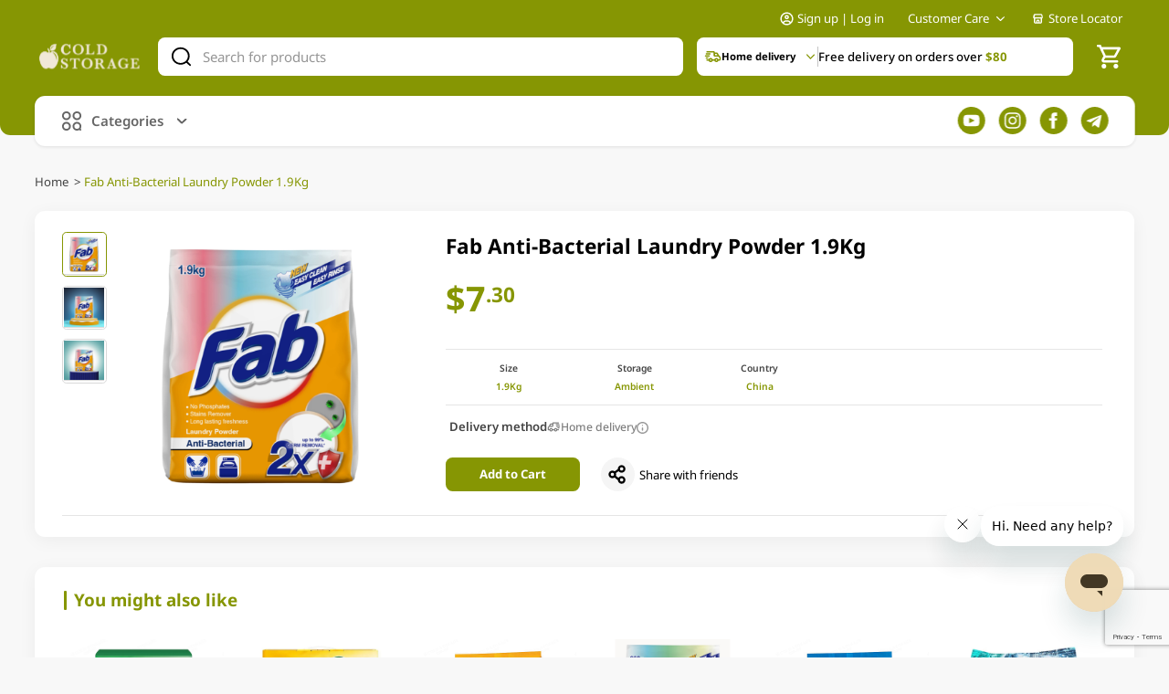

--- FILE ---
content_type: text/html; charset=utf-8
request_url: https://www.google.com/recaptcha/api2/anchor?ar=1&k=6Lc2BMMqAAAAAHCb0v1sJNO5lesaGtjruz7d1r1X&co=aHR0cHM6Ly9jb2xkc3RvcmFnZS5jb20uc2c6NDQz&hl=en&v=PoyoqOPhxBO7pBk68S4YbpHZ&size=invisible&anchor-ms=20000&execute-ms=30000&cb=pj596c6mz6z4
body_size: 48683
content:
<!DOCTYPE HTML><html dir="ltr" lang="en"><head><meta http-equiv="Content-Type" content="text/html; charset=UTF-8">
<meta http-equiv="X-UA-Compatible" content="IE=edge">
<title>reCAPTCHA</title>
<style type="text/css">
/* cyrillic-ext */
@font-face {
  font-family: 'Roboto';
  font-style: normal;
  font-weight: 400;
  font-stretch: 100%;
  src: url(//fonts.gstatic.com/s/roboto/v48/KFO7CnqEu92Fr1ME7kSn66aGLdTylUAMa3GUBHMdazTgWw.woff2) format('woff2');
  unicode-range: U+0460-052F, U+1C80-1C8A, U+20B4, U+2DE0-2DFF, U+A640-A69F, U+FE2E-FE2F;
}
/* cyrillic */
@font-face {
  font-family: 'Roboto';
  font-style: normal;
  font-weight: 400;
  font-stretch: 100%;
  src: url(//fonts.gstatic.com/s/roboto/v48/KFO7CnqEu92Fr1ME7kSn66aGLdTylUAMa3iUBHMdazTgWw.woff2) format('woff2');
  unicode-range: U+0301, U+0400-045F, U+0490-0491, U+04B0-04B1, U+2116;
}
/* greek-ext */
@font-face {
  font-family: 'Roboto';
  font-style: normal;
  font-weight: 400;
  font-stretch: 100%;
  src: url(//fonts.gstatic.com/s/roboto/v48/KFO7CnqEu92Fr1ME7kSn66aGLdTylUAMa3CUBHMdazTgWw.woff2) format('woff2');
  unicode-range: U+1F00-1FFF;
}
/* greek */
@font-face {
  font-family: 'Roboto';
  font-style: normal;
  font-weight: 400;
  font-stretch: 100%;
  src: url(//fonts.gstatic.com/s/roboto/v48/KFO7CnqEu92Fr1ME7kSn66aGLdTylUAMa3-UBHMdazTgWw.woff2) format('woff2');
  unicode-range: U+0370-0377, U+037A-037F, U+0384-038A, U+038C, U+038E-03A1, U+03A3-03FF;
}
/* math */
@font-face {
  font-family: 'Roboto';
  font-style: normal;
  font-weight: 400;
  font-stretch: 100%;
  src: url(//fonts.gstatic.com/s/roboto/v48/KFO7CnqEu92Fr1ME7kSn66aGLdTylUAMawCUBHMdazTgWw.woff2) format('woff2');
  unicode-range: U+0302-0303, U+0305, U+0307-0308, U+0310, U+0312, U+0315, U+031A, U+0326-0327, U+032C, U+032F-0330, U+0332-0333, U+0338, U+033A, U+0346, U+034D, U+0391-03A1, U+03A3-03A9, U+03B1-03C9, U+03D1, U+03D5-03D6, U+03F0-03F1, U+03F4-03F5, U+2016-2017, U+2034-2038, U+203C, U+2040, U+2043, U+2047, U+2050, U+2057, U+205F, U+2070-2071, U+2074-208E, U+2090-209C, U+20D0-20DC, U+20E1, U+20E5-20EF, U+2100-2112, U+2114-2115, U+2117-2121, U+2123-214F, U+2190, U+2192, U+2194-21AE, U+21B0-21E5, U+21F1-21F2, U+21F4-2211, U+2213-2214, U+2216-22FF, U+2308-230B, U+2310, U+2319, U+231C-2321, U+2336-237A, U+237C, U+2395, U+239B-23B7, U+23D0, U+23DC-23E1, U+2474-2475, U+25AF, U+25B3, U+25B7, U+25BD, U+25C1, U+25CA, U+25CC, U+25FB, U+266D-266F, U+27C0-27FF, U+2900-2AFF, U+2B0E-2B11, U+2B30-2B4C, U+2BFE, U+3030, U+FF5B, U+FF5D, U+1D400-1D7FF, U+1EE00-1EEFF;
}
/* symbols */
@font-face {
  font-family: 'Roboto';
  font-style: normal;
  font-weight: 400;
  font-stretch: 100%;
  src: url(//fonts.gstatic.com/s/roboto/v48/KFO7CnqEu92Fr1ME7kSn66aGLdTylUAMaxKUBHMdazTgWw.woff2) format('woff2');
  unicode-range: U+0001-000C, U+000E-001F, U+007F-009F, U+20DD-20E0, U+20E2-20E4, U+2150-218F, U+2190, U+2192, U+2194-2199, U+21AF, U+21E6-21F0, U+21F3, U+2218-2219, U+2299, U+22C4-22C6, U+2300-243F, U+2440-244A, U+2460-24FF, U+25A0-27BF, U+2800-28FF, U+2921-2922, U+2981, U+29BF, U+29EB, U+2B00-2BFF, U+4DC0-4DFF, U+FFF9-FFFB, U+10140-1018E, U+10190-1019C, U+101A0, U+101D0-101FD, U+102E0-102FB, U+10E60-10E7E, U+1D2C0-1D2D3, U+1D2E0-1D37F, U+1F000-1F0FF, U+1F100-1F1AD, U+1F1E6-1F1FF, U+1F30D-1F30F, U+1F315, U+1F31C, U+1F31E, U+1F320-1F32C, U+1F336, U+1F378, U+1F37D, U+1F382, U+1F393-1F39F, U+1F3A7-1F3A8, U+1F3AC-1F3AF, U+1F3C2, U+1F3C4-1F3C6, U+1F3CA-1F3CE, U+1F3D4-1F3E0, U+1F3ED, U+1F3F1-1F3F3, U+1F3F5-1F3F7, U+1F408, U+1F415, U+1F41F, U+1F426, U+1F43F, U+1F441-1F442, U+1F444, U+1F446-1F449, U+1F44C-1F44E, U+1F453, U+1F46A, U+1F47D, U+1F4A3, U+1F4B0, U+1F4B3, U+1F4B9, U+1F4BB, U+1F4BF, U+1F4C8-1F4CB, U+1F4D6, U+1F4DA, U+1F4DF, U+1F4E3-1F4E6, U+1F4EA-1F4ED, U+1F4F7, U+1F4F9-1F4FB, U+1F4FD-1F4FE, U+1F503, U+1F507-1F50B, U+1F50D, U+1F512-1F513, U+1F53E-1F54A, U+1F54F-1F5FA, U+1F610, U+1F650-1F67F, U+1F687, U+1F68D, U+1F691, U+1F694, U+1F698, U+1F6AD, U+1F6B2, U+1F6B9-1F6BA, U+1F6BC, U+1F6C6-1F6CF, U+1F6D3-1F6D7, U+1F6E0-1F6EA, U+1F6F0-1F6F3, U+1F6F7-1F6FC, U+1F700-1F7FF, U+1F800-1F80B, U+1F810-1F847, U+1F850-1F859, U+1F860-1F887, U+1F890-1F8AD, U+1F8B0-1F8BB, U+1F8C0-1F8C1, U+1F900-1F90B, U+1F93B, U+1F946, U+1F984, U+1F996, U+1F9E9, U+1FA00-1FA6F, U+1FA70-1FA7C, U+1FA80-1FA89, U+1FA8F-1FAC6, U+1FACE-1FADC, U+1FADF-1FAE9, U+1FAF0-1FAF8, U+1FB00-1FBFF;
}
/* vietnamese */
@font-face {
  font-family: 'Roboto';
  font-style: normal;
  font-weight: 400;
  font-stretch: 100%;
  src: url(//fonts.gstatic.com/s/roboto/v48/KFO7CnqEu92Fr1ME7kSn66aGLdTylUAMa3OUBHMdazTgWw.woff2) format('woff2');
  unicode-range: U+0102-0103, U+0110-0111, U+0128-0129, U+0168-0169, U+01A0-01A1, U+01AF-01B0, U+0300-0301, U+0303-0304, U+0308-0309, U+0323, U+0329, U+1EA0-1EF9, U+20AB;
}
/* latin-ext */
@font-face {
  font-family: 'Roboto';
  font-style: normal;
  font-weight: 400;
  font-stretch: 100%;
  src: url(//fonts.gstatic.com/s/roboto/v48/KFO7CnqEu92Fr1ME7kSn66aGLdTylUAMa3KUBHMdazTgWw.woff2) format('woff2');
  unicode-range: U+0100-02BA, U+02BD-02C5, U+02C7-02CC, U+02CE-02D7, U+02DD-02FF, U+0304, U+0308, U+0329, U+1D00-1DBF, U+1E00-1E9F, U+1EF2-1EFF, U+2020, U+20A0-20AB, U+20AD-20C0, U+2113, U+2C60-2C7F, U+A720-A7FF;
}
/* latin */
@font-face {
  font-family: 'Roboto';
  font-style: normal;
  font-weight: 400;
  font-stretch: 100%;
  src: url(//fonts.gstatic.com/s/roboto/v48/KFO7CnqEu92Fr1ME7kSn66aGLdTylUAMa3yUBHMdazQ.woff2) format('woff2');
  unicode-range: U+0000-00FF, U+0131, U+0152-0153, U+02BB-02BC, U+02C6, U+02DA, U+02DC, U+0304, U+0308, U+0329, U+2000-206F, U+20AC, U+2122, U+2191, U+2193, U+2212, U+2215, U+FEFF, U+FFFD;
}
/* cyrillic-ext */
@font-face {
  font-family: 'Roboto';
  font-style: normal;
  font-weight: 500;
  font-stretch: 100%;
  src: url(//fonts.gstatic.com/s/roboto/v48/KFO7CnqEu92Fr1ME7kSn66aGLdTylUAMa3GUBHMdazTgWw.woff2) format('woff2');
  unicode-range: U+0460-052F, U+1C80-1C8A, U+20B4, U+2DE0-2DFF, U+A640-A69F, U+FE2E-FE2F;
}
/* cyrillic */
@font-face {
  font-family: 'Roboto';
  font-style: normal;
  font-weight: 500;
  font-stretch: 100%;
  src: url(//fonts.gstatic.com/s/roboto/v48/KFO7CnqEu92Fr1ME7kSn66aGLdTylUAMa3iUBHMdazTgWw.woff2) format('woff2');
  unicode-range: U+0301, U+0400-045F, U+0490-0491, U+04B0-04B1, U+2116;
}
/* greek-ext */
@font-face {
  font-family: 'Roboto';
  font-style: normal;
  font-weight: 500;
  font-stretch: 100%;
  src: url(//fonts.gstatic.com/s/roboto/v48/KFO7CnqEu92Fr1ME7kSn66aGLdTylUAMa3CUBHMdazTgWw.woff2) format('woff2');
  unicode-range: U+1F00-1FFF;
}
/* greek */
@font-face {
  font-family: 'Roboto';
  font-style: normal;
  font-weight: 500;
  font-stretch: 100%;
  src: url(//fonts.gstatic.com/s/roboto/v48/KFO7CnqEu92Fr1ME7kSn66aGLdTylUAMa3-UBHMdazTgWw.woff2) format('woff2');
  unicode-range: U+0370-0377, U+037A-037F, U+0384-038A, U+038C, U+038E-03A1, U+03A3-03FF;
}
/* math */
@font-face {
  font-family: 'Roboto';
  font-style: normal;
  font-weight: 500;
  font-stretch: 100%;
  src: url(//fonts.gstatic.com/s/roboto/v48/KFO7CnqEu92Fr1ME7kSn66aGLdTylUAMawCUBHMdazTgWw.woff2) format('woff2');
  unicode-range: U+0302-0303, U+0305, U+0307-0308, U+0310, U+0312, U+0315, U+031A, U+0326-0327, U+032C, U+032F-0330, U+0332-0333, U+0338, U+033A, U+0346, U+034D, U+0391-03A1, U+03A3-03A9, U+03B1-03C9, U+03D1, U+03D5-03D6, U+03F0-03F1, U+03F4-03F5, U+2016-2017, U+2034-2038, U+203C, U+2040, U+2043, U+2047, U+2050, U+2057, U+205F, U+2070-2071, U+2074-208E, U+2090-209C, U+20D0-20DC, U+20E1, U+20E5-20EF, U+2100-2112, U+2114-2115, U+2117-2121, U+2123-214F, U+2190, U+2192, U+2194-21AE, U+21B0-21E5, U+21F1-21F2, U+21F4-2211, U+2213-2214, U+2216-22FF, U+2308-230B, U+2310, U+2319, U+231C-2321, U+2336-237A, U+237C, U+2395, U+239B-23B7, U+23D0, U+23DC-23E1, U+2474-2475, U+25AF, U+25B3, U+25B7, U+25BD, U+25C1, U+25CA, U+25CC, U+25FB, U+266D-266F, U+27C0-27FF, U+2900-2AFF, U+2B0E-2B11, U+2B30-2B4C, U+2BFE, U+3030, U+FF5B, U+FF5D, U+1D400-1D7FF, U+1EE00-1EEFF;
}
/* symbols */
@font-face {
  font-family: 'Roboto';
  font-style: normal;
  font-weight: 500;
  font-stretch: 100%;
  src: url(//fonts.gstatic.com/s/roboto/v48/KFO7CnqEu92Fr1ME7kSn66aGLdTylUAMaxKUBHMdazTgWw.woff2) format('woff2');
  unicode-range: U+0001-000C, U+000E-001F, U+007F-009F, U+20DD-20E0, U+20E2-20E4, U+2150-218F, U+2190, U+2192, U+2194-2199, U+21AF, U+21E6-21F0, U+21F3, U+2218-2219, U+2299, U+22C4-22C6, U+2300-243F, U+2440-244A, U+2460-24FF, U+25A0-27BF, U+2800-28FF, U+2921-2922, U+2981, U+29BF, U+29EB, U+2B00-2BFF, U+4DC0-4DFF, U+FFF9-FFFB, U+10140-1018E, U+10190-1019C, U+101A0, U+101D0-101FD, U+102E0-102FB, U+10E60-10E7E, U+1D2C0-1D2D3, U+1D2E0-1D37F, U+1F000-1F0FF, U+1F100-1F1AD, U+1F1E6-1F1FF, U+1F30D-1F30F, U+1F315, U+1F31C, U+1F31E, U+1F320-1F32C, U+1F336, U+1F378, U+1F37D, U+1F382, U+1F393-1F39F, U+1F3A7-1F3A8, U+1F3AC-1F3AF, U+1F3C2, U+1F3C4-1F3C6, U+1F3CA-1F3CE, U+1F3D4-1F3E0, U+1F3ED, U+1F3F1-1F3F3, U+1F3F5-1F3F7, U+1F408, U+1F415, U+1F41F, U+1F426, U+1F43F, U+1F441-1F442, U+1F444, U+1F446-1F449, U+1F44C-1F44E, U+1F453, U+1F46A, U+1F47D, U+1F4A3, U+1F4B0, U+1F4B3, U+1F4B9, U+1F4BB, U+1F4BF, U+1F4C8-1F4CB, U+1F4D6, U+1F4DA, U+1F4DF, U+1F4E3-1F4E6, U+1F4EA-1F4ED, U+1F4F7, U+1F4F9-1F4FB, U+1F4FD-1F4FE, U+1F503, U+1F507-1F50B, U+1F50D, U+1F512-1F513, U+1F53E-1F54A, U+1F54F-1F5FA, U+1F610, U+1F650-1F67F, U+1F687, U+1F68D, U+1F691, U+1F694, U+1F698, U+1F6AD, U+1F6B2, U+1F6B9-1F6BA, U+1F6BC, U+1F6C6-1F6CF, U+1F6D3-1F6D7, U+1F6E0-1F6EA, U+1F6F0-1F6F3, U+1F6F7-1F6FC, U+1F700-1F7FF, U+1F800-1F80B, U+1F810-1F847, U+1F850-1F859, U+1F860-1F887, U+1F890-1F8AD, U+1F8B0-1F8BB, U+1F8C0-1F8C1, U+1F900-1F90B, U+1F93B, U+1F946, U+1F984, U+1F996, U+1F9E9, U+1FA00-1FA6F, U+1FA70-1FA7C, U+1FA80-1FA89, U+1FA8F-1FAC6, U+1FACE-1FADC, U+1FADF-1FAE9, U+1FAF0-1FAF8, U+1FB00-1FBFF;
}
/* vietnamese */
@font-face {
  font-family: 'Roboto';
  font-style: normal;
  font-weight: 500;
  font-stretch: 100%;
  src: url(//fonts.gstatic.com/s/roboto/v48/KFO7CnqEu92Fr1ME7kSn66aGLdTylUAMa3OUBHMdazTgWw.woff2) format('woff2');
  unicode-range: U+0102-0103, U+0110-0111, U+0128-0129, U+0168-0169, U+01A0-01A1, U+01AF-01B0, U+0300-0301, U+0303-0304, U+0308-0309, U+0323, U+0329, U+1EA0-1EF9, U+20AB;
}
/* latin-ext */
@font-face {
  font-family: 'Roboto';
  font-style: normal;
  font-weight: 500;
  font-stretch: 100%;
  src: url(//fonts.gstatic.com/s/roboto/v48/KFO7CnqEu92Fr1ME7kSn66aGLdTylUAMa3KUBHMdazTgWw.woff2) format('woff2');
  unicode-range: U+0100-02BA, U+02BD-02C5, U+02C7-02CC, U+02CE-02D7, U+02DD-02FF, U+0304, U+0308, U+0329, U+1D00-1DBF, U+1E00-1E9F, U+1EF2-1EFF, U+2020, U+20A0-20AB, U+20AD-20C0, U+2113, U+2C60-2C7F, U+A720-A7FF;
}
/* latin */
@font-face {
  font-family: 'Roboto';
  font-style: normal;
  font-weight: 500;
  font-stretch: 100%;
  src: url(//fonts.gstatic.com/s/roboto/v48/KFO7CnqEu92Fr1ME7kSn66aGLdTylUAMa3yUBHMdazQ.woff2) format('woff2');
  unicode-range: U+0000-00FF, U+0131, U+0152-0153, U+02BB-02BC, U+02C6, U+02DA, U+02DC, U+0304, U+0308, U+0329, U+2000-206F, U+20AC, U+2122, U+2191, U+2193, U+2212, U+2215, U+FEFF, U+FFFD;
}
/* cyrillic-ext */
@font-face {
  font-family: 'Roboto';
  font-style: normal;
  font-weight: 900;
  font-stretch: 100%;
  src: url(//fonts.gstatic.com/s/roboto/v48/KFO7CnqEu92Fr1ME7kSn66aGLdTylUAMa3GUBHMdazTgWw.woff2) format('woff2');
  unicode-range: U+0460-052F, U+1C80-1C8A, U+20B4, U+2DE0-2DFF, U+A640-A69F, U+FE2E-FE2F;
}
/* cyrillic */
@font-face {
  font-family: 'Roboto';
  font-style: normal;
  font-weight: 900;
  font-stretch: 100%;
  src: url(//fonts.gstatic.com/s/roboto/v48/KFO7CnqEu92Fr1ME7kSn66aGLdTylUAMa3iUBHMdazTgWw.woff2) format('woff2');
  unicode-range: U+0301, U+0400-045F, U+0490-0491, U+04B0-04B1, U+2116;
}
/* greek-ext */
@font-face {
  font-family: 'Roboto';
  font-style: normal;
  font-weight: 900;
  font-stretch: 100%;
  src: url(//fonts.gstatic.com/s/roboto/v48/KFO7CnqEu92Fr1ME7kSn66aGLdTylUAMa3CUBHMdazTgWw.woff2) format('woff2');
  unicode-range: U+1F00-1FFF;
}
/* greek */
@font-face {
  font-family: 'Roboto';
  font-style: normal;
  font-weight: 900;
  font-stretch: 100%;
  src: url(//fonts.gstatic.com/s/roboto/v48/KFO7CnqEu92Fr1ME7kSn66aGLdTylUAMa3-UBHMdazTgWw.woff2) format('woff2');
  unicode-range: U+0370-0377, U+037A-037F, U+0384-038A, U+038C, U+038E-03A1, U+03A3-03FF;
}
/* math */
@font-face {
  font-family: 'Roboto';
  font-style: normal;
  font-weight: 900;
  font-stretch: 100%;
  src: url(//fonts.gstatic.com/s/roboto/v48/KFO7CnqEu92Fr1ME7kSn66aGLdTylUAMawCUBHMdazTgWw.woff2) format('woff2');
  unicode-range: U+0302-0303, U+0305, U+0307-0308, U+0310, U+0312, U+0315, U+031A, U+0326-0327, U+032C, U+032F-0330, U+0332-0333, U+0338, U+033A, U+0346, U+034D, U+0391-03A1, U+03A3-03A9, U+03B1-03C9, U+03D1, U+03D5-03D6, U+03F0-03F1, U+03F4-03F5, U+2016-2017, U+2034-2038, U+203C, U+2040, U+2043, U+2047, U+2050, U+2057, U+205F, U+2070-2071, U+2074-208E, U+2090-209C, U+20D0-20DC, U+20E1, U+20E5-20EF, U+2100-2112, U+2114-2115, U+2117-2121, U+2123-214F, U+2190, U+2192, U+2194-21AE, U+21B0-21E5, U+21F1-21F2, U+21F4-2211, U+2213-2214, U+2216-22FF, U+2308-230B, U+2310, U+2319, U+231C-2321, U+2336-237A, U+237C, U+2395, U+239B-23B7, U+23D0, U+23DC-23E1, U+2474-2475, U+25AF, U+25B3, U+25B7, U+25BD, U+25C1, U+25CA, U+25CC, U+25FB, U+266D-266F, U+27C0-27FF, U+2900-2AFF, U+2B0E-2B11, U+2B30-2B4C, U+2BFE, U+3030, U+FF5B, U+FF5D, U+1D400-1D7FF, U+1EE00-1EEFF;
}
/* symbols */
@font-face {
  font-family: 'Roboto';
  font-style: normal;
  font-weight: 900;
  font-stretch: 100%;
  src: url(//fonts.gstatic.com/s/roboto/v48/KFO7CnqEu92Fr1ME7kSn66aGLdTylUAMaxKUBHMdazTgWw.woff2) format('woff2');
  unicode-range: U+0001-000C, U+000E-001F, U+007F-009F, U+20DD-20E0, U+20E2-20E4, U+2150-218F, U+2190, U+2192, U+2194-2199, U+21AF, U+21E6-21F0, U+21F3, U+2218-2219, U+2299, U+22C4-22C6, U+2300-243F, U+2440-244A, U+2460-24FF, U+25A0-27BF, U+2800-28FF, U+2921-2922, U+2981, U+29BF, U+29EB, U+2B00-2BFF, U+4DC0-4DFF, U+FFF9-FFFB, U+10140-1018E, U+10190-1019C, U+101A0, U+101D0-101FD, U+102E0-102FB, U+10E60-10E7E, U+1D2C0-1D2D3, U+1D2E0-1D37F, U+1F000-1F0FF, U+1F100-1F1AD, U+1F1E6-1F1FF, U+1F30D-1F30F, U+1F315, U+1F31C, U+1F31E, U+1F320-1F32C, U+1F336, U+1F378, U+1F37D, U+1F382, U+1F393-1F39F, U+1F3A7-1F3A8, U+1F3AC-1F3AF, U+1F3C2, U+1F3C4-1F3C6, U+1F3CA-1F3CE, U+1F3D4-1F3E0, U+1F3ED, U+1F3F1-1F3F3, U+1F3F5-1F3F7, U+1F408, U+1F415, U+1F41F, U+1F426, U+1F43F, U+1F441-1F442, U+1F444, U+1F446-1F449, U+1F44C-1F44E, U+1F453, U+1F46A, U+1F47D, U+1F4A3, U+1F4B0, U+1F4B3, U+1F4B9, U+1F4BB, U+1F4BF, U+1F4C8-1F4CB, U+1F4D6, U+1F4DA, U+1F4DF, U+1F4E3-1F4E6, U+1F4EA-1F4ED, U+1F4F7, U+1F4F9-1F4FB, U+1F4FD-1F4FE, U+1F503, U+1F507-1F50B, U+1F50D, U+1F512-1F513, U+1F53E-1F54A, U+1F54F-1F5FA, U+1F610, U+1F650-1F67F, U+1F687, U+1F68D, U+1F691, U+1F694, U+1F698, U+1F6AD, U+1F6B2, U+1F6B9-1F6BA, U+1F6BC, U+1F6C6-1F6CF, U+1F6D3-1F6D7, U+1F6E0-1F6EA, U+1F6F0-1F6F3, U+1F6F7-1F6FC, U+1F700-1F7FF, U+1F800-1F80B, U+1F810-1F847, U+1F850-1F859, U+1F860-1F887, U+1F890-1F8AD, U+1F8B0-1F8BB, U+1F8C0-1F8C1, U+1F900-1F90B, U+1F93B, U+1F946, U+1F984, U+1F996, U+1F9E9, U+1FA00-1FA6F, U+1FA70-1FA7C, U+1FA80-1FA89, U+1FA8F-1FAC6, U+1FACE-1FADC, U+1FADF-1FAE9, U+1FAF0-1FAF8, U+1FB00-1FBFF;
}
/* vietnamese */
@font-face {
  font-family: 'Roboto';
  font-style: normal;
  font-weight: 900;
  font-stretch: 100%;
  src: url(//fonts.gstatic.com/s/roboto/v48/KFO7CnqEu92Fr1ME7kSn66aGLdTylUAMa3OUBHMdazTgWw.woff2) format('woff2');
  unicode-range: U+0102-0103, U+0110-0111, U+0128-0129, U+0168-0169, U+01A0-01A1, U+01AF-01B0, U+0300-0301, U+0303-0304, U+0308-0309, U+0323, U+0329, U+1EA0-1EF9, U+20AB;
}
/* latin-ext */
@font-face {
  font-family: 'Roboto';
  font-style: normal;
  font-weight: 900;
  font-stretch: 100%;
  src: url(//fonts.gstatic.com/s/roboto/v48/KFO7CnqEu92Fr1ME7kSn66aGLdTylUAMa3KUBHMdazTgWw.woff2) format('woff2');
  unicode-range: U+0100-02BA, U+02BD-02C5, U+02C7-02CC, U+02CE-02D7, U+02DD-02FF, U+0304, U+0308, U+0329, U+1D00-1DBF, U+1E00-1E9F, U+1EF2-1EFF, U+2020, U+20A0-20AB, U+20AD-20C0, U+2113, U+2C60-2C7F, U+A720-A7FF;
}
/* latin */
@font-face {
  font-family: 'Roboto';
  font-style: normal;
  font-weight: 900;
  font-stretch: 100%;
  src: url(//fonts.gstatic.com/s/roboto/v48/KFO7CnqEu92Fr1ME7kSn66aGLdTylUAMa3yUBHMdazQ.woff2) format('woff2');
  unicode-range: U+0000-00FF, U+0131, U+0152-0153, U+02BB-02BC, U+02C6, U+02DA, U+02DC, U+0304, U+0308, U+0329, U+2000-206F, U+20AC, U+2122, U+2191, U+2193, U+2212, U+2215, U+FEFF, U+FFFD;
}

</style>
<link rel="stylesheet" type="text/css" href="https://www.gstatic.com/recaptcha/releases/PoyoqOPhxBO7pBk68S4YbpHZ/styles__ltr.css">
<script nonce="_egE6pXeSIBWRWV084GD4Q" type="text/javascript">window['__recaptcha_api'] = 'https://www.google.com/recaptcha/api2/';</script>
<script type="text/javascript" src="https://www.gstatic.com/recaptcha/releases/PoyoqOPhxBO7pBk68S4YbpHZ/recaptcha__en.js" nonce="_egE6pXeSIBWRWV084GD4Q">
      
    </script></head>
<body><div id="rc-anchor-alert" class="rc-anchor-alert"></div>
<input type="hidden" id="recaptcha-token" value="[base64]">
<script type="text/javascript" nonce="_egE6pXeSIBWRWV084GD4Q">
      recaptcha.anchor.Main.init("[\x22ainput\x22,[\x22bgdata\x22,\x22\x22,\[base64]/[base64]/[base64]/ZyhXLGgpOnEoW04sMjEsbF0sVywwKSxoKSxmYWxzZSxmYWxzZSl9Y2F0Y2goayl7RygzNTgsVyk/[base64]/[base64]/[base64]/[base64]/[base64]/[base64]/[base64]/bmV3IEJbT10oRFswXSk6dz09Mj9uZXcgQltPXShEWzBdLERbMV0pOnc9PTM/bmV3IEJbT10oRFswXSxEWzFdLERbMl0pOnc9PTQ/[base64]/[base64]/[base64]/[base64]/[base64]\\u003d\x22,\[base64]\\u003d\\u003d\x22,\x22woLCtGTDj8KnA8OxfcOPbcO1wqvCjsKIX8O6woPCjsOMaMOkw4rDgMKLKRDDkSXDnlPDlxp0XBUUwoDDvTPCtMO1w7DCr8Olwp9bKsKDwo1mDzhgwqdpw5RwwqrDh1QhwqLCixksD8Onwp7CisKzcVzCt8O8MMOKIMKJKBkbfHPCosK6bcKcwopmw4/Cig0CwqQtw53CusKkVW1tQC8KwrHDsxvCt13CoEvDjMORN8Klw6LDlQbDjsKQYCjDiRRBw5gnScKHwrPDgcOJBsOYwr/[base64]/CiDvDmR44wrM8wrXDuDnClDl9VcOrw7jDjW/DoMKUACPCgy1kwqbDnsOTwqxnwqU4VsOhwpfDnsO7Dn9dUjPCji0pwrgBwpRgD8KNw4PDi8Osw6MIw7QuQSggc1jCgcK4MwDDj8OSZcKCXRXCkcKPw4bDl8OEK8OBwqAEUQYzwqvDuMOMY3nCv8O0w6fCp8OswpYtC8KSaGcRO0x/NsOeesKtacOKVhzCqw/DqMOGw5lYSQTDicObw5vDmyhBWcO5wpNOw6Jxw4kBwrfCnGsWTQbDkFTDo8OiUcOiwolFworDuMO6wrTDq8ONAEJQWn/Dg1g9wp3DhQU4KcOxC8Kxw6XDoMOFwqfDl8KmwpMpdcOMwrzCo8KcVMK/w5wIUsKtw7jCpcOCQsKLHj/[base64]/ChcKmPMOvw7PChMKlw41IKHLCsMKnw5x7w5nDicO7K8KbfcKkwqzCjMOZwrsNScORScKaVcOpwowlwoZXbH5XYwrCh8KHAWnDscOywotIw4fDqMO0ZUbDoHtdwrfCsjA4bl0fLsKTecKtdVt0w5XDgEJhw5/[base64]/wpgVR8O4wqdpG8K/wrPCqUvDt0HCuMOqwpxYXFkKw7kkBsKneiM1wqkmJsKbwpbCjklNCMKqGsKZecKjOsOaEADDiUHDgcKnVsKLNG1Qw5VGJgbDjcKKwrcLC8OEH8O+w6TDiDXCkyfDqihpIMKhF8KjwqnDl3jCtwpLVxnCkBpmw41lw49Nw5DCtmDDtsOLBD/DlsObw7YZHcKNwoDDpETCi8K8wpwJw6pwV8K6F8OCMMKXOcOoKMKlRn7Cgn7CtcOTw5nDiwvChwAXw6gnLl7DhsKPw6vDj8OVMU3DgEHCn8Kjw7rDjCxwH8KTw44Kw4LDpn/Do8Klw7hNw68UdmnCvyIiSg3DgsOkV8OhP8KNwq/[base64]/WxQBw5vDk8OEN180w5RpEB4OKBbDtAwKwrDCgMOfNnkUQUYkw6bCji7CiDDCnMK2w6vDkjhow6Bow7E7IcOBw5vDtEVLwoc4CDZsw7U4D8OCACnDiy8Vw5EFw5LCvlpANztnwrgtJsOrN2FzIMKzW8KbBUFjw4vDgMKewoZbM23CpBnCtWTDvn14PC/[base64]/w5h4BcKhw7JEw4XCrAbDoMOIIT7Ds3Y7fyLCjMOPTsKVwpo1w7bDjsKMw4/CuMKmP8KYwoNLw6jCnSfCi8O7wrHDlMKAwqxNw794SV4Swq90dcK1HsKgw7tuw6DCt8O3wr8zWi/[base64]/[base64]/[base64]/Dth/Cl8OewrjDt8OqNiJfw5fDoMO8wogkw7DCm8Ozw5fClcKZHQ7DhWXClTDCpH7DqcOxKHLDlygOGsO9wpkkN8O4GcONw783wpHDuFXDkAY/[base64]/wo0vworCnFnCjE3CqSUIYi3CqsONwqPDt8K4a0XClcKtTxA8MHw5w57CpsKmY8K3KhjCqcOmMQxDRAgsw4s1ScKiwrDCnsKAwoVGe8OyLzMNwrXCg3hBUsKEw7fDnG4tSGAmw6TCm8OHd8OAwq/[base64]/wq3CqhY3MMKmwpN+w7lPNMKEwobCm8OUEC/[base64]/DikzCgmLClyp2Y8KPb8KQPcOXDcK+w4Y0S8K1S0k5wq96BsKqwoDDoTwEIUF+Slk/wpXDrcK/w7oWXMKzJB02Ix5YXsOuPxF2KDlPKQ5WwpQcaMObw4Qswq/CmsODwoJDOAVLAcOTw6N/wo7CqMONecOQHsKnw4nDk8OAElYTw4TCicOIAsOHYsKGwpPCsMO8w6hXcGQ4csOSWzBxJQcyw6vCrcKGR0toQ0RIOsKBwq9Pw7A/w7kxwr9/[base64]/Dr8ORR8K0wqcmwqhhw4XCu8KTOCZfJzUEwoXClcK7wo4gwpbCkkrCpTQJLEXCpMKdcjjDk8KXBV7Dk8K/[base64]/Co8K1TMOiw4LDhglww6MYw4M8w6fDoBsjwr3Dq8O4w6Z3w53CscK8w5xIZsOowp3CpSZGPMOhNMKhDF4hwqNxDGHDhMK5bMKIwqMVcsK9BXfDiX7DscK2wpDDgMOkwrltfcK/UcKmw5DDjcKdw6tTw47DqA3CicKxwqArfwhMJgsWwqXCssKKNMKEB8K0AQ3DnhHCksKIw7ZUwpIHEMOXcBVvw6HCicKrX1V1dj/[base64]/JyNVwoTDuhJLECLCvsKLw63CmcKfw53Cm8Kpw5HDlcOTwqN8VTfCucKZPVEiK8OCwpMbw6vDicKKw5nDn2PCksKBwpLClsKpwqgtVcKpAnfDr8KJecKRQ8OHw6nDpBdFw5Fbwp01ZcK3ARLDg8K3w7nCulvDg8O7wo/CuMOSbwklw6LCl8K5wpnDlWkfw45xc8OYw5gMLMOTw5VywrhXQV9UewDDkz1dYgBPw6c/wpTDu8KgwpDDuQhKwrZywr8KHE4qwo3CjsOOWsOKf8K3d8KrVDQWwpJbw5/DnkbDthbCs3JjFsKZwr8oBsOAwqlyw7rDgEzDvUIEworDv8K/w5PCjsKJVcO3wojDgcK7woBjasKxdTkqw4LCmcOSwpPCr3UTHgQgBsKxFmHCksKLQSDDj8Ksw5nDvcKnw6TCkMObSsKsw6fDvsOkZ8OvXcKLwpUvDUvDvE5Pd8Kuw6fDhsK2asOXW8O8w7ofAFrDvRnDnTIePw5/bB1yJH0Mwq8cw51QwqHCjcKyFsKfw5LDn29sHS1/XMKIdSHDo8Kxw4/[base64]/Dk2cjw4PDvR9xchh8PFzDhhJDC8O0XC/DkMOywqtzeDNOw60Ywqw2NFDDrsKFdHwONWgdwrPCm8OZPA3Cql3DlGQ+SsOkWsKVwrUqwqzCsMOrw5jDicOXw6VrQ8Kaw6sQFsKhwr7DtETCgsO2wpXCpFJ0w5zCuEjChgrCgsOjfiDCsmNOw7fCjhQ9w4bDuMK8w5jDgz/[base64]/[base64]/CsT/CoHwxw6UpS2E8woRJwpQDwp4PTsKpTRHDgMOGVinDv2zCuiLDn8K7bAQRw6bDnsOsSCLDk8KgWMKUwpo8K8Ocw78VF2dxewwdwoPCm8K6ZcKrw4bDn8O/[base64]/Di8OewpIhfMKEwozDmwBWHsOhfMK2wr3DvcOIGSHCoMKnP8Kdw6HDiSjDgBrDsMKNMgADwr7DvcOuemc/[base64]/[base64]/DiUrDk8KnKcKmdRnDkMOEGnkXdcKPRX/CqcKIU8K6bMOmwpt/aAXDusKEAMOTIcK/[base64]/DsMK4w7oBwovDpW/DucKTDgEgw70hwoPDnsKwwrjCm8O+wpdkwpXDksKcNmrCnzjCkgJ4PsKuWsOCQD9aFTPCiEcHw55uwpzCrHVRw5MPw59MPD/[base64]/w6/[base64]/[base64]/ChcOEw5d1w4nCgMKcwqLCh8KQelrDpMKwwphKPcOLw5fChHoDwrI+DTIawpRmw5vDisObag8IwpVlw77DosOHAsOEwo4hw68YPcOIwpQGwrzCkSxiIUVYwo0PwoTDmsKHwpbDrl1Uwp1fw7zDinPDucO/[base64]/[base64]/[base64]/ClmjDkzVzHzDDm0N5NsOIwp3DqMOJw43DssO6OMKtHGzDosOgw4khw4k6F8O/esKaV8KLwp0YMy1RNsKbX8Oww7bCg00Ue33Co8O+EiJCYcK1ccOnBiV9GMKiw74Mw7ZIClHCtWUPwpbDijVMTxFHw7TDksKdwrgiMXrCvMOSwpI5ditZw7YJw45pFMKQdR/CvsOUwoDCpRgiCMOvw7QNwqYmUMOLDMOnwrJYMGEkHMKjw4HCuSrCmj9jwoNNw7LDuMKdw7RDH0nCv3Nxw4MCw7PDkcKIf34dwpjCtUgUKS8Kw6nDgMKhT8Ouw5XDpMKuwp3DncKmwoIPwqNGdyNdVMK0woPDkwwVw6PDm8KQJ8K/w6LDhsKCwqrDp8OwwqHDi8KIwqPCgzTDq3XCucK0wql7PsOawoUvCFTDuCQmOjzDlMOAcsKUZsOvw5LDkTEAWsKWMU7DtcK5RMOBwqRqwoEhwop6MMK0wqp6X8O8emVkwohVw7bDnT7DmkExNn7CkGTDuQpyw7cNwonDkn0Yw5HDhMKjwq8BGkTCuDHDrcOvDyPDl8O/wrEyMsOEwoHDhhUVw4g4wo/CpcOww5Ymw6hFMVTCli4zw4Njw6nDi8ObBVDCp2wdC2vCjsOFwqIBw5HCtj3DnMOhw5PCgMKGJ1oBwqlCw6Q7HMOjWcOtw6/CocO4wr3DrsOXw7s1a0LCulpVK2lCw7R6KMKCw4d+woZ3wqjDk8KCV8OBOhLCmV/DhEbCgcKpZ1szwo7CqsOMdVXDv0BAw67Ct8Kjw5vDkVcewqEGK0bCnsOKwrp1wpp0wqMbwqLCnDTDu8KKIiXDnSkvNTHCjcOTw5/CncKgRH5Tw77DtsOYwpNiw78dw7V/EGDDp1fDusKPwrjDhMK8w442w7vCgUrDuQZZw43Dh8OXX1w/w5Uew5bDjnlPSMKdDsONSsKQa8OUwpfDqnjCs8Ouw7zCrmM3K8KHDsO6A2HDuh9uQ8K6CsK7w7/DrG8ZRAXClcK2wrXDrcK/wo5BLzrCmS7CjXpcNBJCw5tmR8O4wrbDk8Khwo/[base64]/wpjChsKZwrbDiGDDm1bDjjzCllYrw7/Cg2g0NMKuewXDi8OzXMOew7DClGgIcMKKA23ClEzChhc5w69vw5TCriXDqw7DsFPCiH1+UcOzK8KrOcOueX/DkMO7wp1Gw4PDtcOzwpvCo8K0wrvCjsOowpLDssO1wpsVK30obU3DscK4LElOw5gww4wkwrDCpTHCg8K+OnHClVHCs0PCjzNFLHPCjixtXRkhwrYow5EHbTbDgcOqw7HDsMOuFhJzw5IBPcKvw5kxwqheSMKDw5/ChxcxwplNwrPDj3Jjw4xowrjDoS/DoUbCsMOWw4bCgcKbLsKpwq7DnWgvwoY/woF/woxhe8Kfw7BRE3ZeIivDqDrCnMO1w7/CqBzDpcOVOhDDrcKlw57Cp8KUw77CmMOCw7M0w5kVw6tCfQEPw4YpwrVTwrnDmS3Ds2VILHZUwqTDqG5Aw7TDi8Kiw4vDtzthEMKlw6VTwrHCnMO6OsKHFi3DjArCnH/[base64]/KMOLJjHDgRthwp8qBEghOhzCtcOBwoMAMMOpw5jDicOqwpRFdTN3HsOCw4obw69bIVkhTWXDgcOaJ3XDssK6w6wGDS7Cl8KewoXCmUDDjy/DssKAdEnDrQg3OlTDgsOjwoXDj8KNWcOfDW9PwqJ2wqXCn8K1wrDDpzBCc3tIXCBtw41hwrQdw6paVMKmwoBEwoIIwp3DhcOWIsKQXSlpTC7DlsOew4cTUsKswqwoWcOkwrAQDMODC8KCLcOJJcOhwqLDpxvDusKLa2Z+esO7w4J7w7/CtkBrWMKVwpE8AjDDmwwcOCU0RgnDpMK7w67CpnDCn8KXw60yw4clw6QrcMOawqFmwp4Aw43DjSNDNcKFw40iw7saw7LCshY6G1LClcOUDysSw5LCq8O2wprCmmjDicOEOnozB000woUGwrfDjCrCvCBPwolqcFLCicKNaMOrIcK/wr/DtcOKwofCnB/Ch10Yw7fDvMK7wo51XsOsEWbCq8O2UWXDpxN7w61Ywp55CUnClUdhw4LCksKvwrsTw5kAwr/CiWdFQcKIwrA/woJCwog5bQrCpHrDsitmw57Ch8Kgw47CtXFIwrlWLCPDqRbDksKXUsOzwoPCgSnCvcOxwpsywrIew4lCDkzCuVotKsOmwqYDRhLCosK4wo56w7gsCcKId8KiO1YVwqhMw5R3w4shw65xwosUwpHDtsK/[base64]/diN6w7nCrMK2XsKFcRXCkcO3XMK8wrEowoDCsW/DnMOUwr3CkE7ChsK+wqTCj23DinjDlcOzwoHCkcOAD8KGMMOYw7BzNsOPwqEsw5XDssOgaMOqw5vDrmlMw7/DpzEpwpptwr3CmEsmwpLDjsKIw7ZeKsOrU8OZA2rDty9USVMKGcO2XcKYw5MZCWPDpD7Cs03Dl8OLwrTCjgQsw4LDkn/CpRTCu8KETMOuN8K4w6vDoMO1T8Kow7zCvMKdLMKWw51BwpchIMKkacKJd8OpwpEzSmHDiMKqw5bDuR9NUh/[base64]/wplnQsKjS8OFIjFcw4DDg8OeQS5cwrDCoEAow7NeMMKOwodsw61RwrlJKsKPwqQmw7IIICxYcMKBw48twrPDiHFXaW7DgwFzwo/DmsOBw4sdwoLCrlhJUcOVScKXTmUowrsNw5TDi8OoFcO7wooJw61cesKzwoMIQhF/OcKHLcKMw73Dq8OnMcOoZ2DDnlJcBy8uDmpRwpPCj8O9KcKgEMOYw7jDtxzCrnDClgBLwoNFw7jDoCUlGRBvasOACRA/w7vDl3jCtsKTw6FOwpvCucKKw4fCoMKTw7Qowr7Ch1Bqw6vCqMKIw47Dr8Oew4nDtAgJwq9Ww6DCkMORwo3DsXzCnMOSw5tsDi4/[base64]/w75NAAw7YsOUYMOPHcOfw5UlW1E7TCFUwprChMKeZVM7FQ/[base64]/w63ChDXCusKtw4E8Bj/Cu8Ohw7fCpTVzf8KzwrfClGPDmMKAwpMKw5ZPNnTCocKgw7TDjXnCg8K5d8KKCgVbwpfCs2dGYz0+wpJbw5TCq8OtwofDrcOBwrDDr23CkMKKw7gUw4grw4ZsBcKpw6HCvh3CjQ/CjUIdCMK6c8KEDG4bwp0vK8KbwqQnw4RLKcODwp4Fw4lkB8O5w75hXcKvDcKowr9Nwpw0bMOSwpw6RShcS3tkw7g3Ci7DhG9LwrzDp0XDi8KFSDzCs8KWwqzDgMOuw54zwrt2KBoBCzdZLMO8w68XbnovwqVUdMKgw4/[base64]/CtErCmU4Bw7hRK8KyA8ONXMKJwq8kw6nDs09uw71kw4LChsKqw6gyw5RdwrTDmMKLW3IswrtxPsKUQ8OqXMO9ZynClyVfU8OZwqzCs8Onw7cIw5UIwrJFw5p9wqc4UljDhC1+SR/[base64]/[base64]/Q8OiSMOHw4HDg3PCuMKLIV4ew6Z+JcOBFHNBMsKzNcO9w4bDjMKQw7TCtMO4I8KfWxJ/[base64]/DhcKJfEkWJsKVwqvDiy5XwpVhSMKMP8OvVBrCpFAVBEzCsmpBw4sde8KxL8OXw6jDsS/DhTnDpsKHUsOQwrTDv0/CjUnCtFXChmlCHsKCw7zCpyM+w6Icw5zDmwRtPWVpPwcww5/DjTTDvMKEdhjDqcKdGjt3wq8DwqJzwoVcw6nDolRLwqbDihnCssOmJF/DsQ0SwrHDlhoKEWHCiGEEb8OMTnjCkGwlw4/Dh8KtwpgEc33CkEUTJsKuCcORw5vDsyLCnXTCiMOMW8KUw4jCu8Olw7BBHg3DlMKcRcO7w4QFMsOfw7MDwrLDgcKiJsKNw70jw7cibcO2L1LCocOWwr9Iw6/Ct8K0w7DChcO+HQ3DosKSMQnCm2bCklHCrMKBwqUoXMODfUpkKSNIOG8zw7HCmQ0Mw6/Dk3jDpsKhwpgmw4XDqFIrOlrCukknTRPDqhkdw68rWxjCusOVwo3ClTwIw4d5w6LDu8KTwpnDrV3Dt8OGwrgnwoPCosOFRMOGNw0iw6sdPsOkUcK7QwhAVcKgwoHDukrDpgt1wodJD8K6wrDDmMOyw54eTcODw5LDnm/ClExJf0gCwrxyJlvDs8KQw4FdIRZJf0QYwp5Ew6kFVcKqBW5Iwr82wrpNWiXCvsOswp5pw5HDjmpce8OIT1ZgQsOcw7XDocONIsKBHsOyYsKkw78/EGp2wq5OImPCsSrCvsKlw54gwrUMwokcP17CiMKrXQgdwrTCgcOCwpQowpHDlsOww5ZHVgYNw7Anw7HChMKWdcOJwqlRb8K5w6dLeMOrw4RJKDzClF7Chy/[base64]/CpXzCvx9Lw63CnCwfI8OQCcOVwr/Dj2UvwpfDgUzDqmbCoXzDu1PCsxTDuMKdw5Mtc8KMcFPCpjbCmcODUMOPXlLDuUXCvFnDkijCisOfeH5twqZWw5nDm8KLw5LDum3DusOzw4vCjcOed3TDpwbDqcKwJsO+aMKRBcKkVcOQw47DkcOTwo5dZFfCoC3Du8ODTsK/wpvCvsOLOAAgXcOSw6FHdF9awoJ6JhLCrcONBMK8wqY+dMKnw4ALw5nDkcKcw7jDhcO1woPCu8KGaGzCuhkNwoPDoD/CuVnCrMK9O8OOw7I0AsKIw5QxUsO4w5J/[base64]/DtcODDmPCocOGwpfClcKDwq1iw73CusKeRsKDUcKbK1jDn8OMUsKZw5AZPCwew7vDgsOyFG0dMcOVw7hWwrzChMOEJsOcw5Aww7wrPFdtw7daw6dvMQodw6E0wr3CgcKdwr/ChcO6ERvDj3HDmsOhw7YOwpBTwrczw4EWw6d5w6jDisO8fMKXXMOraz0gwo3DmMK+w5XCpcO8w6FKw4PCmcObYDoracOCAMOEE2UowqDDvMOpAMOHZTQ9w4vCuGvCljV+eMKNCAdrwo/DnsKew6DDsh1swroHwr3DkWnChy/CpMOTwoPCkjBzTcKlwoPCigLCnAExw4wnwqTClcOuUi1lw45awqrDqsOKwoJRfl7CkMOFKMOedsKjN0RHfgQmRcOyw6RBVxbCl8KrU8ObV8K2wr/DmcOQwoBuF8K8AcKFeUl2acKBcsKbA8KGw5JJTMKnwoTDh8KmXGnDmwLDp8OTDcOGwrxYwrHCjcKgw5LCh8K1T0/DgcOhR17Ci8Ksw5PCoMKeHl/[base64]/FMKJT8KDX8OcWsOVEcKiw7jCsFp4w65jVWMewqNswrYdMloEBcK7I8O0w4nDncK8KmfCtTVMTTnDiBLCkF/Cr8KKbsK9TlrCmSJhb8K/[base64]/CrlVbY8KuwpssK300wqfCiQ7CpTfCkcKTC03CnBXDjsKSVRN4RzI5JcK4w4x3wplqIhTDrG4xw4XClz1Bwq/[base64]/w7/DlVoqCMKew6EYARjDqWBiwrrCvMOJFcKcS8K9w6gjSMOiw53CucO4w5pGXcKfw6jDvS5hTsKpwrLCl3fDgcKvCk5kd8KCNcKUw7RlD8KowoUrbFoXw50Wwqovw6vCigDDlcK5OGglwo8uw60CwoYsw6hrPMKMacKHVsO3wqILw7gew6rDkE91wrB1w5vDsg/[base64]/X1nDicOLw5PDi8ONw7TDpT/DocKFwrDDicOew6gEf0fDuWUgw7LDl8OKKMOBw7/CvBDCojoAw6Mvw4VyYcOMw5TCrcOcfWhNNGTCngVOw6nCocKWw5IqNCTDolN/w5coR8K8wpHCgmxDwrlKVsKRw44dw4N3ZA1Kw5UbAyNcPmjCoMK2w5gZw6TDjX87VsO/f8KrwrhMCC/Cgzkbw70qAMK1wol5H2fDqsOmwocsY3QpwpPCtg85BV4HwrAgesK2TcOeGnlfbsOMDA7DpHXCixcrMA52EcOiw7PCrFVGw74kQGczwqJfQETCok/Ct8OvbkF2Q8OiJcOHwq0SwqjCgcKuWnJFw6DCgnRSwrsCdsObV08OYCl5RMK+w5zChsOxwpzDhcK9w6tQwptfTC3DucKdYBHCkCgdwp5lbsKmwrnCn8Kaw7nDjMOZw6YXwrgaw5zDh8KdcsKCwpvDiFxiU1jCgMODw4FPw5Ykwqc/wrHCtWAdQAUcD0FITMOFD8OCd8KKwoXCqsKqbsOzw41ewqllw7E6GCPCsFYwCx3CkjzDo8KMwqjDnGwURMOTw6/DiMKhHsO4wrbCvBBdwqPCg3Ynw6pfE8KfVWzCjXNlQsOYBMOKN8O0wqhswqAXS8K/w7nDrcKNFXrDjsOXw7DCoMKUw4EHwoUXX3AvwoXDpTtbDMKwBsKJYsK3wrosczTDimpABDpEwpjCisKhw6pGT8KOcDZHIFxkb8OBSxMyIcKoXcO3ESY9QcKswoLCrMOfwq7CosKmezvDr8KjworCuTMww7VdwqPDrxvDk3zDhMOrw4/[base64]/Dj8KswrnCtsO1w5jCqMK5C8OYw6EUTGpVEQPDs8O1KsOmwopew4BUw6vDmsKYw4o+woTDh8OGZsOqw58yw5liKsKjDhrDtWLCu3BIw7LCg8KmEyXCuA8WPnXClMKad8OOwrpaw6jDgsOsJC5wEsOHOENNYsO/fVDDlw5Uw4/[base64]/[base64]/DmQViwq7DnV/CihjDrMK6SsOYe1fCpsONw7PCqk7DjhgzwrJswpTDjcOoJcKvXcO/dcOswqp8w5xzwp8bwq0zw47DsV7DjMKBwojDmMKkw4DDocORw7t0CBPDpWdVw7glN8O4wqg5X8OaYzN2wpgUwphRwprDgmLCnC7DiljDiWwaQgstNcK3ZgvCnMOhwpd/LcOWGcOtw5rCnH3CqsOpWcK1w7Mgwp0gNw0Dw4VtwogjOcOaZcO0C0hOwqjDh8O8wrbCvMOYCcO2w5vDkMOJRsK2J0LDvSrCoCHConPDg8OowqfDjsOmw6jCkyxGECA2I8Kjw6zCsRIKwopNRz/DliTDtcOWwq3ClljDu2PCqsKgw5PDt8Ktw7LDsxwKUsOeSMKSARjCjgHDrkDDosODSzjCj1xBw70XwoPDvsKfKQhWwqsUw7bCvk7Dl0rDtjLCtsOmQS7CjGx0EFw0wq5Cw7vCnMKtXCNDwoQaLUwDXnxMFyvDgsO5wrnDmWrCtFBGLzl/wofDlW7DmQjCisKTF3nDkcO0ZSHCvsOHaxEUUgZIDFxaFnDDuxtzwrluwoUrKsOEU8K9w5LDqQsTCsKHYUvCqMO5wr7ChMOzw5HDhsOnw5HCqAvDq8O5HsKlwoRyw4PCqUnDnnPDn3A5woRpacKgT0fDnsK/wrtSY8KNRXHCvh5Fw7LDo8OwZcKXwq5WAsOqw6tVXsOQw489UcKfMsOkYC03wozDuALDqMOON8OxwpDCosOgwqR4w4LCqTXChsOSw5HCvnrDlsKrwrFHw77Digx3w6B+UEDDh8OFwpDCuQM6Q8OIeMKvMhJyCnjDr8K2wr/Ch8OtwpF9wrfDt8OsVwA8wqrCl17CosKPwqUtFsKhwpPDtsK0KAXDisKXSnDCsjQkwqfCuBIFw49swpcvw5w5wpTDgcOSKcOpw6lXXj0yRsOSw7Niwoo4VxBvPDzDoXzCs2lfw6PDmjZCSGU7wokcw4/Ct8OrdsKJw7HCnMOoIMOBP8K5wrQCw7vDn1Zgw5ECwq9pNsKWw73CoMOTPlDCu8OIw5pGPMO+w6XCg8OAJ8KAwppfUGjCknYmw4vDkzXDlcO5IcObMB1cw6bCoDkbwo9EUsKyHmrDqsKBw5MowpLCscKwCcO5wrU0MsKdOsO1w5RMw4sHw5rDssK9wqsXwrfDtcKLwo/CnsKZOcOHwrcFaX8RTsKdF2nDv23CuSnDksK1dU1wwqZ8w7E9w6jCiy0dw53Cu8K7woskGcO6woLDnCIqwoBCbRnDkVcAw5t7BRxUBwbDrzwYZ3xPw4VnwrtVw6XCncOywqrCpXbDgWpsw4HCpjlTVhTDhMOeVT5Gw7wlW1HCusO1wrXCv0DCicKzwrwgw5/DqsOhGcKww6kyw6/[base64]/CsDEvF8KXUMKha1TCsGbDv8KoPcKCwrbDu8OAW8KmUsOtNhU4w6V1wrnCjXpudsOnwosTwoLChsKLTy7DjsOMwpdUA0HCsDp8wrnDhkvDsMO+J8O5bsOjfcOCAB3DpkIiHMKfVsOYwpLDrXx1FMOhwpZtPyzCpMKGwpPDlcOgS0Rtwp/Dt3TDghhgw7h1w54aw6vClA4kw7Bawq1Ww5jCpcKLwotwIwx1YSkvBSfCj2bCqcO4wrVmw5RrDMOGwo08fz5fw6wlw5zDhMKjwoVoAkzDusKxCsONYsKjw6DDmcKtGl3DiAIqNMKCRcOiwo/[base64]/CgRfCi8Oew7cYFgYDw5ZVN8KkX8K2w4LClkzCnz/Cl2HDjMOyworDvcKMRMKwOMO5w6EzwphHDiVrIcOPTMO8wpE4JA1mFgsEWsO6aGx6DVHDqcOSwoh9wrUEMkrDucOcccKEKMK/w73CtsK0AhU1wrfCtRoLwrFZFMObSMKUwo3Du03Cl8KxKsKswr9GEFzDocOrwrtEw7Elwr3CucKKfMOqMzN5H8K7w6XClcKgwqAEb8KKwrjCr8KCGVVLZsOtwr05w6N+TMOLwoxZwpMNV8OJw48lwoVlEcOnw7w3wpnDnBXDqlTCnsKUw7Q/wpjCgTnDiHpjUsKSw5M2wpvCosKew5zCmW/[base64]/E3caw6rDh8KrwqrDk3XDsyZowrh/w7TCk0PCmcOrw6sxDwRCesKew4HCkglzw7/CicObeHfDgMKkGcKAwqFVw5fDnG5bEhAmOVjCkEl9SMOxwrYkwrhMwpg1wqLCssO8wpt9DW4EP8KRw41MQsK1f8OHKznDuV0fw5jCm1nDtMKYVXTDn8O8woHCqVw4wpfCicK+WsO/[base64]/wr/[base64]/wrLCssOaXiIbGw3Cv1oIMRRVHsK7w5cbwpo4VW0wJMOiw507HcOfwqtoXMOGwo8pwrPCpzrCvyJ+BcK/woDCm8KTw5LDqsO+w6/[base64]/w4kDwrxzwqDCkhjClsOkJRUlw6zClsKGcn0Tw4LCl8K4w4cOwrzCnsOewpnDmCpUU27CvDEiwo/DlcOiOzjCmMOAa8KUQcKlw7DCmUxMwojCohEbKUTCnsK3XV5cdT12wqV7w59ZJMKLLcK4U2EkOQnCssKidhYxwq0Lw7FMPMOIU0EQw4jDtT5kw6DCumB8wpvCs8KARC4BYk8Xfl8YwoHDr8OAwoFHwrDDp1fDrcKifsK/GUjDt8KuWMKSwr/DnUHDssKJTcOuEUPDuADCt8OrOnzDhxbDucKzCMOvA2QHWHRxNV/ChMKFw78EwotSYwQ6w77DnMKPw6bCqcKYw6XCoBd6H8OVNyvDjih8wpzCrMKaYMKewrLCuFbClsOSwot7GsKbwqLDrsO+QgcSZcKRw7/Cl1E9Tn5Hw4PDisKhw60XTjLCqsKTwr3DpcK2wqDDnj8aw5Vfw7DDnBnDhMOmelNuJXICw5RFY8Otw6VfVknDgMKswqrDgVYWP8KtKcKBw795w5dGG8KNORvDgggzVcOLw5h8wqgYZFtCwoEOQULCq3bDs8OEw4RlPsKMWGDDq8OBw6PCpD3CnMOQw4HCi8OaGMOaAW/[base64]/DixY/D8KVD0jDmcKQw4Bhwq1ew7gwwqXCkcKyw7PCvgHChlBBBsKDfXlUfkvDvHt1wrvChQvCncOvHx8Cwo0xI1lBw57Cl8OKHUvCjlIeVsOqd8KeN8KoUMOQwrpawpzCtAY9P2fDnlXDqlfDi3xUecOmw4JMLcO9JUoow4nDpMOqOUIWQcOdfcOeworCqH/CmhsTH1VGwrDClmHDqmrDiFB2AhpVw4nCnkzDrMKFw7Uuw5cjYnlwwq0NMHl+HsOlw5E1w6FGw6NXwqrDscKOwobDthjDlhvDkMKwMHl7SELCiMOxwpLDqX7CogIPYSzDsMKoYsOMw5I/WcK6w4bCs8KidcKuI8OBwpZ4w7tkw5t/wrHCs23Cu1BFSsKqwoBww5wtdwlnwpN/wonDhMO9wrDCgBpoP8Knw73CsjJ+wpTCpMKqZsOBeiLDuhLDkjrDtsKKZhzDvMOMTcKCw4keUlE6clPCvMOObhvCiV4SLGhtLWHDsl/[base64]/Ck8KawrbDuTQyGlptD8Ogwo04P8KswoTDmMKKwpnDvB0DwoZvTQFrC8OUwojCrG0TIMOiwoDDjgNEGTrDjAAyfMKkLcK6FELDgsOacMOjwokmwoLDgG7DjA1HHDVoA0LDhsOxPl7Do8KDIsKfHWVDFcK4w61yWcKlw6ddw5/CkR3Cn8KXRGLChj/CqHPDl8KTw7R3TMKYwqfDsMO6NMOow5bDicOVwrR+wo7DtcOECzkSw6jDjHo+QDDCm8OJEcOkLEMkEMKMHcKCFwMrwpoQQjrCgxvCqHbCvcKEMcOsIMKtwp5eJ0ZFw7F5KcKzQwEfQ23Ct8Omw7EhTWRRwpdSwr7DhR/Dp8OHw5jDtGAVBzErdV8Ow65AwpNAw60sQsOhfMKWYsOvZH8aLw/CqmFCIMOqRQsPworCsRBvwqLDjBTDq2HDhsK2wrXDuMKWCsOnUcOsaVvDpy/CmcOBw6/CiMK3IQTDvsO0XsK2w5vDt2TDu8OmVcKtMhdqaABmVcK5woTDqUjCt8OhUcOcwobCuUfDqMOYwrxmwoExw7pKMcKHcn/DjMKhwq3DksO2w6YRwqotKUfDtE0HFcKUw57Cm03Cn8O2d8KjNMKHw59hwr7DmQXDogt9RsKjHMOcGRMsGsO2Q8Klwr5dP8KOBHzDvMOAw5bCocKPNmzDpGIga8KdLErCjcOWw4gfw5ZVIzQiSMK7JcOqw4LCgsOOw7XCtcOCw5fDiVjDusK/w7JyLibCnm3CscKmbsOmw4rDhnBowrHDszohwrTDohLDhE8/UsK8wrVdw6Fxw6zCqcKqw5vCtW93SSHDtMO4e0lWfMObw6gmNGTCmsOcwqbCoxtLw4k8SG8mwrEZw5TCtsKIwo4gwovCuMOowrRcwqs/w68dFE/[base64]/DtwcLD0Aew5FHMsOgTXPCoS3DmHJ2dWHDm8Kewqk8WHbCi3DDnm/DkMO8Z8OAUsOewq5TKMK/[base64]/CnsKpBSDCuB4jC8KSDm/CusO1w7cXLsKUw4xDA8KHRsKxw7bDtMOhwrXCrMO+w41vb8KBwqUZKCp9wqPCq8OAGz5oXDZEwpUpwqtqdMKoe8K/w59hA8KjwqwswqRowofCuiYgw5Vnw58/[base64]/[base64]/DrsKuNG1Wwq/DnMKawrrCsxXCg8OldsKXwoUbwqVZU2t0QMKAwrHDncORw5XDmMKqIMO5MxjCjxsEwqXCpMK/[base64]/CnSM4wpwiDTLDh8KPw6/[base64]/WSAKwqI5wp0MK8OXHcOVw795QRzDlQHCpQUzwrzDscO7woNkJcORw6zDqQfDgTTCjmQFLcKqw6DDvkPCuMO2PsKsPMK9w7kMwptBL0hYN1/[base64]/ZcOSNMKyw6pgEcOiwpwmSMOfwqRJwotNwptHw7HCusOHaMK6wqjCl0lPwrxZwoIAGyclwrvDk8Kww6PDpkbCj8KqG8ODw7RjMsKEwoIkRX7ClcOUwp/CkhrCh8K+L8KDw4rCvFnCm8K3w70+wpjDlSYiQws4fMOAwqkdwqnCs8K+KMOyworCusOjwqLCtcOPGDsjOsKhF8K8byULCUTDsRxXwoIRVGfDmsKqOcOoSsKJwpcnwrTDuBxYw4TCq8KUOsOjNi7DkMKjw7tafArDlsKORXY9wowAdcONw5tjw4/CoyXCtwvCnkbCmsK1JcKPw6XDvQbDn8KOwqjDkXl7KMK6IcKjw4TCgkjDtsKjfMOFw5rCicKbIWRbwo7CqHzDsRjDnmJkUcOZbXt/[base64]/DuHdvXFAtw79NHSvClyNVwoZxJ8Oq\x22],null,[\x22conf\x22,null,\x226Lc2BMMqAAAAAHCb0v1sJNO5lesaGtjruz7d1r1X\x22,0,null,null,null,1,[21,125,63,73,95,87,41,43,42,83,102,105,109,121],[1017145,101],0,null,null,null,null,0,null,0,null,700,1,null,0,\[base64]/76lBhnEnQkZnOKMAhmv8xEZ\x22,0,0,null,null,1,null,0,0,null,null,null,0],\x22https://coldstorage.com.sg:443\x22,null,[3,1,1],null,null,null,1,3600,[\x22https://www.google.com/intl/en/policies/privacy/\x22,\x22https://www.google.com/intl/en/policies/terms/\x22],\x22V7KOLSww8hSfpQMwP80gkmR9H/XLnt1UwHAi6C0s2Zs\\u003d\x22,1,0,null,1,1769034788496,0,0,[254,170,173,217,151],null,[249],\x22RC-g9y_kP99wP27Hw\x22,null,null,null,null,null,\x220dAFcWeA7CHZBICIiVWo6MY6qmWucrN2RNBjj_M53ZutM42MGNurv6SjLFIeqUyuJ0ilrmw_j85_LuhT7XrfgBdi9j8fP6etF9jQ\x22,1769117588486]");
    </script></body></html>

--- FILE ---
content_type: image/svg+xml
request_url: https://coldstorage-nuxt-pc.rtacdn-os.com/_nuxt/img/goolePlay.8bef257.svg
body_size: 6834
content:
<svg width="68" height="20" viewBox="0 0 68 20" fill="none" xmlns="http://www.w3.org/2000/svg" xmlns:xlink="http://www.w3.org/1999/xlink">
<rect width="68" height="20" fill="url(#pattern0)"/>
<defs>
<pattern id="pattern0" patternContentUnits="objectBoundingBox" width="1" height="1">
<use xlink:href="#image0_559_1030" transform="matrix(0.00177563 0 0 0.00603715 -0.0735294 -0.254644)"/>
</pattern>
<image id="image0_559_1030" width="646" height="250" xlink:href="[data-uri]"/>
</defs>
</svg>
